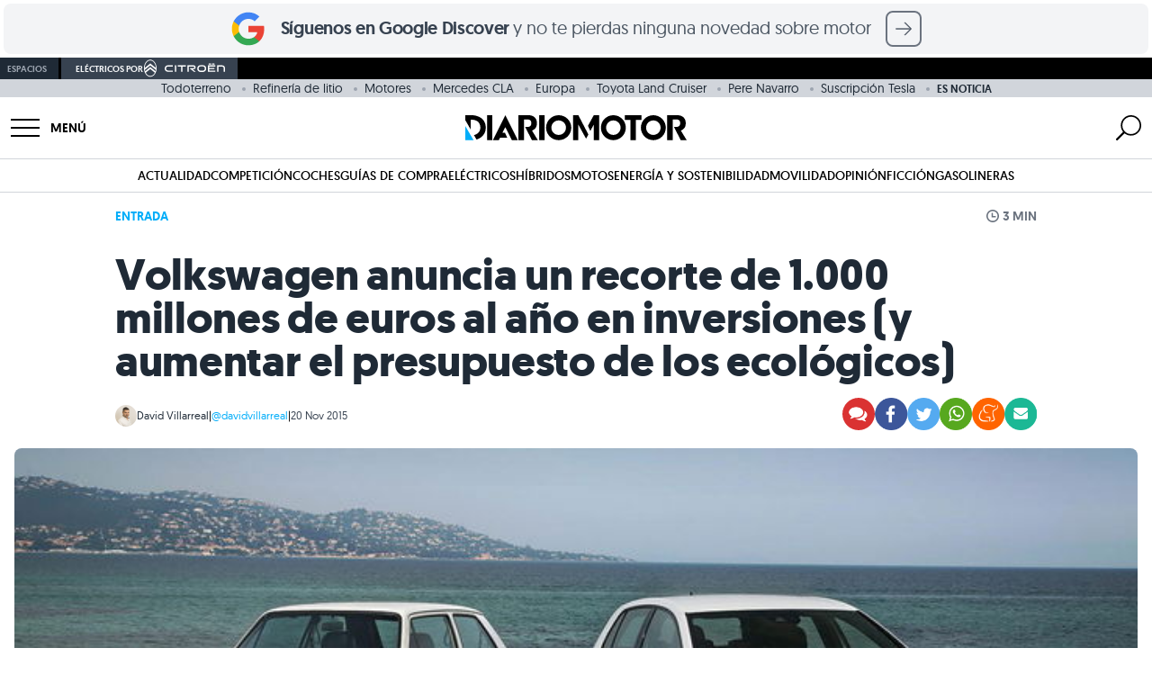

--- FILE ---
content_type: image/svg+xml
request_url: https://www.diariomotor.com/wp-content/themes/diariomotor2014/assets/images/diariomotor/simbolo-diariomotor-negativo-square.svg
body_size: 135
content:
<svg width="306" height="306" viewBox="0 0 306 306" fill="none" xmlns="http://www.w3.org/2000/svg">
<rect width="306" height="306" rx="23" fill="black"/>
<path d="M148.277 225.081L100 143.052V225.081H148.277Z" fill="#01ADF9"/>
<path d="M100 108.663V80.003H137.258C137.258 80.003 216.212 78.3907 218.94 150.22C221.089 206.821 165.202 221.151 165.202 221.151L150.155 195.36C150.155 195.36 188.846 188.195 187.413 150.22C185.517 99.973 131.526 106.514 131.526 106.514V163.117L100 108.663Z" fill="white"/>
</svg>
